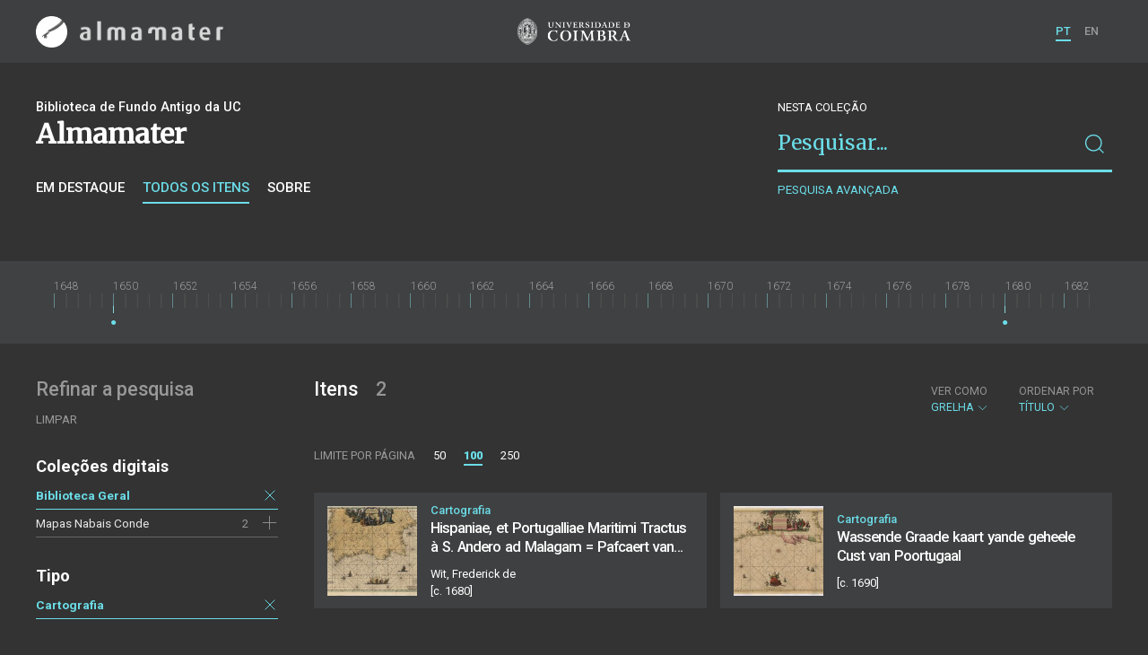

--- FILE ---
content_type: text/html; charset=UTF-8
request_url: https://am.uc.pt/items?_p=1&_l=100&location=Amesterda%CC%83o&language=mul&collection=BG&type=map&subject=Portugal&subject=Costa
body_size: 35603
content:
<!doctype html>
<html lang="pt">
<head>
  <meta charset="UTF-8">
  <meta name="viewport" content="width=device-width, initial-scale=1.0">
  <meta http-equiv="X-UA-Compatible" content="ie=edge">
  <meta name="robots" content="index, follow">

  <title>Alma Mater</title>

  <link rel="icon" href="https://am.uc.pt/static/public/images/favicon.ico" type="image/x-icon" />

  <meta property="og:site_name" content="am.uc.pt">
  <meta property="og:url" content="https://am.uc.pt/items?_p=1&amp;_l=100&amp;location=Amesterda%CC%83o&amp;language=mul&amp;collection=BG&amp;type=map&amp;subject=Portugal&amp;subject=Costa">

  <link rel="stylesheet" href="https://am.uc.pt/static/public/styles/vendor.css?v=201904080000">
  <link rel="stylesheet" href="https://am.uc.pt/static/public/styles/main.css?v=201904080000">

  <script src="https://am.uc.pt/static/public/scripts/vendor.js?v=201904080000"></script>

</head>
<body>

  <div class="cookies">
    <div class="uk-container">
      <div class="title" uk-scrollspy="cls: uk-animation-slide-left; repeat: true">Os cookies.</div>
      <p uk-scrollspy="cls: uk-animation-slide-left; repeat: true">Este site utiliza cookies para lhe proporcionar uma melhor experiência de utilização.</p>
      <button uk-scrollspy="cls: uk-animation-fade; repeat: true" class="cookies-close-button">OK, ACEITO</button>
    </div>
  </div>

  <div class="uk-offcanvas-content">

    <div id="offcanvas-nav-primary" uk-offcanvas="overlay: true; mode: slide;">
      <div class="uk-offcanvas-bar uk-flex uk-flex-column">

        <div class="brand">
          <div class="logo-am">
            <img class="logo-am-ico" src="https://am.uc.pt/static/public/images/logo-am-ico.png?v=201904080000?v=3">
            <img class="logo-am-lettering" src="https://am.uc.pt/static/public/images/logo-am-lettering.png?v=201904080000?v=3">
          </div>
        </div>

        <h1 class="collection-title">
        </h1>

        <nav class="collection-nav">
          <ul class="uk-nav">
            <li>
              <a href="https://am.uc.pt/">
Sobre              </a>
            </li>
            <li>
              <a href="https://am.uc.pt/items">
Itens da coleção              </a>
            </li>
          </ul>
        </nav>

        <div class="search-block">
          <div>
            <form class="uk-search uk-search-default" method="get" action="https://am.uc.pt/items">
              <button type="submit" class="uk-search-icon-flip" uk-search-icon></button>
              <input class="uk-search-input" type="search" name="_s" placeholder="Pesquisar...">
            </form>
            <!-- <button uk-toggle="target: .advanced-search-toggle; cls: uk-hidden;" class="uk-margin-small-top advanced-search-toggle-btn uk-button uk-button-link" type="button">
Pesquisa avançada            </button> -->
          </div>
        </div>

        <div class="include-content"><h2 class="uk-text-muted">Refinar a pesquisa</h2>
<div class="facets">
  <div class="facet">
    <h3 class="facet-title">Coleções digitais</h3>
      <div class="facet-entry active">
        <div class="facet-entry-body">
          <div class="facet-entry-title uk-text-truncate">
            <a href="https://am.uc.pt/items?_p=1&amp;_l=100&amp;location=Amesterda%CC%83o&amp;language=mul&amp;collection=BG&amp;type=map&amp;subject=Portugal&amp;subject=Costa">Biblioteca Geral</a>
          </div>
          <div class="facet-entry-length">
          </div>
          <div class="facet-entry-controls">
            <a href="https://am.uc.pt/items?_p=1&amp;_l=100&amp;location=Amesterda%CC%83o&amp;language=mul&amp;type=map&amp;subject=Portugal&amp;subject=Costa" uk-icon="icon: close"></a>
          </div>
        </div>
      </div>
      <div class="facet-entry ">
        <div class="facet-entry-body">
          <div class="facet-entry-title uk-text-truncate">
            <a href="https://am.uc.pt/items?_p=1&amp;_l=100&amp;location=Amesterda%CC%83o&amp;language=mul&amp;collection=NC&amp;collection=BG&amp;type=map&amp;subject=Portugal&amp;subject=Costa">Mapas Nabais Conde</a>
          </div>
          <div class="facet-entry-length">
2          </div>
          <div class="facet-entry-controls">
              <a href="https://am.uc.pt/items?_p=1&amp;_l=100&amp;location=Amesterda%CC%83o&amp;language=mul&amp;collection=NC&amp;collection=BG&amp;type=map&amp;subject=Portugal&amp;subject=Costa" uk-icon="icon: plus"></a>
          </div>
        </div>
      </div>

  </div>
  <div class="facet">
    <h3 class="facet-title">Tipo</h3>
      <div class="facet-entry active">
        <div class="facet-entry-body">
          <div class="facet-entry-title uk-text-truncate">
            <a href="https://am.uc.pt/items?_p=1&amp;_l=100&amp;location=Amesterda%CC%83o&amp;language=mul&amp;collection=BG&amp;type=map&amp;subject=Portugal&amp;subject=Costa">Cartografia</a>
          </div>
          <div class="facet-entry-length">
          </div>
          <div class="facet-entry-controls">
            <a href="https://am.uc.pt/items?_p=1&amp;_l=100&amp;location=Amesterda%CC%83o&amp;language=mul&amp;collection=BG&amp;subject=Portugal&amp;subject=Costa" uk-icon="icon: close"></a>
          </div>
        </div>
      </div>

  </div>
  <div class="facet">
    <h3 class="facet-title">Autor</h3>
      <div class="facet-entry ">
        <div class="facet-entry-body">
          <div class="facet-entry-title uk-text-truncate">
            <a href="https://am.uc.pt/items?_p=1&amp;_l=100&amp;location=Amesterda%CC%83o&amp;language=mul&amp;collection=BG&amp;type=map&amp;subject=Portugal&amp;subject=Costa&amp;author=Wit%2C+Frederick+de">Wit, Frederick de</a>
          </div>
          <div class="facet-entry-length">
1          </div>
          <div class="facet-entry-controls">
              <a href="https://am.uc.pt/items?_p=1&amp;_l=100&amp;location=Amesterda%CC%83o&amp;language=mul&amp;collection=BG&amp;type=map&amp;subject=Portugal&amp;subject=Costa&amp;author=Wit%2C+Frederick+de" uk-icon="icon: plus"></a>
          </div>
        </div>
      </div>

  </div>
  <div class="facet">
    <h3 class="facet-title">Data</h3>
      <div class="facet-entry ">
        <div class="facet-entry-body">
          <div class="facet-entry-title uk-text-truncate">
            <a href="https://am.uc.pt/items?_p=1&amp;_l=100&amp;location=Amesterda%CC%83o&amp;language=mul&amp;collection=BG&amp;type=map&amp;subject=Portugal&amp;subject=Costa&amp;date=16800101&amp;_date_interval=1680">1680</a>
          </div>
          <div class="facet-entry-length">
1          </div>
          <div class="facet-entry-controls">
              <a href="https://am.uc.pt/items?_p=1&amp;_l=100&amp;location=Amesterda%CC%83o&amp;language=mul&amp;collection=BG&amp;type=map&amp;subject=Portugal&amp;subject=Costa&amp;date=16800101&amp;_date_interval=1680" uk-icon="icon: plus"></a>
          </div>
        </div>
      </div>
      <div class="facet-entry ">
        <div class="facet-entry-body">
          <div class="facet-entry-title uk-text-truncate">
            <a href="https://am.uc.pt/items?_p=1&amp;_l=100&amp;location=Amesterda%CC%83o&amp;language=mul&amp;collection=BG&amp;type=map&amp;subject=Portugal&amp;subject=Costa&amp;date=16500101&amp;_date_interval=1650">1650</a>
          </div>
          <div class="facet-entry-length">
1          </div>
          <div class="facet-entry-controls">
              <a href="https://am.uc.pt/items?_p=1&amp;_l=100&amp;location=Amesterda%CC%83o&amp;language=mul&amp;collection=BG&amp;type=map&amp;subject=Portugal&amp;subject=Costa&amp;date=16500101&amp;_date_interval=1650" uk-icon="icon: plus"></a>
          </div>
        </div>
      </div>

  </div>
  <div class="facet">
    <h3 class="facet-title">Local de publicação</h3>
      <div class="facet-entry active">
        <div class="facet-entry-body">
          <div class="facet-entry-title uk-text-truncate">
            <a href="https://am.uc.pt/items?_p=1&amp;_l=100&amp;location=Amesterda%CC%83o&amp;language=mul&amp;collection=BG&amp;type=map&amp;subject=Portugal&amp;subject=Costa">Amesterdão</a>
          </div>
          <div class="facet-entry-length">
          </div>
          <div class="facet-entry-controls">
            <a href="https://am.uc.pt/items?_p=1&amp;_l=100&amp;language=mul&amp;collection=BG&amp;type=map&amp;subject=Portugal&amp;subject=Costa" uk-icon="icon: close"></a>
          </div>
        </div>
      </div>

  </div>
  <div class="facet">
    <h3 class="facet-title">Assunto</h3>
      <div class="facet-entry active">
        <div class="facet-entry-body">
          <div class="facet-entry-title uk-text-truncate">
            <a href="https://am.uc.pt/items?_p=1&amp;_l=100&amp;location=Amesterda%CC%83o&amp;language=mul&amp;collection=BG&amp;type=map&amp;subject=Costa&amp;subject=Portugal">Costa</a>
          </div>
          <div class="facet-entry-length">
          </div>
          <div class="facet-entry-controls">
            <a href="https://am.uc.pt/items?_p=1&amp;_l=100&amp;location=Amesterda%CC%83o&amp;language=mul&amp;collection=BG&amp;type=map&amp;subject=Portugal" uk-icon="icon: close"></a>
          </div>
        </div>
      </div>
      <div class="facet-entry active">
        <div class="facet-entry-body">
          <div class="facet-entry-title uk-text-truncate">
            <a href="https://am.uc.pt/items?_p=1&amp;_l=100&amp;location=Amesterda%CC%83o&amp;language=mul&amp;collection=BG&amp;type=map&amp;subject=Costa&amp;subject=Portugal">Portugal</a>
          </div>
          <div class="facet-entry-length">
          </div>
          <div class="facet-entry-controls">
            <a href="https://am.uc.pt/items?_p=1&amp;_l=100&amp;location=Amesterda%CC%83o&amp;language=mul&amp;collection=BG&amp;type=map&amp;subject=Costa" uk-icon="icon: close"></a>
          </div>
        </div>
      </div>
      <div class="facet-entry ">
        <div class="facet-entry-body">
          <div class="facet-entry-title uk-text-truncate">
            <a href="https://am.uc.pt/items?_p=1&amp;_l=100&amp;location=Amesterda%CC%83o&amp;language=mul&amp;collection=BG&amp;type=map&amp;subject=Costa&amp;subject=Portugal&amp;subject=Espanha">Espanha</a>
          </div>
          <div class="facet-entry-length">
1          </div>
          <div class="facet-entry-controls">
              <a href="https://am.uc.pt/items?_p=1&amp;_l=100&amp;location=Amesterda%CC%83o&amp;language=mul&amp;collection=BG&amp;type=map&amp;subject=Costa&amp;subject=Portugal&amp;subject=Espanha" uk-icon="icon: plus"></a>
          </div>
        </div>
      </div>

  </div>
  <div class="facet">
    <h3 class="facet-title">Idioma</h3>
      <div class="facet-entry active">
        <div class="facet-entry-body">
          <div class="facet-entry-title uk-text-truncate">
            <a href="https://am.uc.pt/items?_p=1&amp;_l=100&amp;location=Amesterda%CC%83o&amp;language=mul&amp;collection=BG&amp;type=map&amp;subject=Portugal&amp;subject=Costa">MUL</a>
          </div>
          <div class="facet-entry-length">
          </div>
          <div class="facet-entry-controls">
            <a href="https://am.uc.pt/items?_p=1&amp;_l=100&amp;location=Amesterda%CC%83o&amp;collection=BG&amp;type=map&amp;subject=Portugal&amp;subject=Costa" uk-icon="icon: close"></a>
          </div>
        </div>
      </div>

  </div>
</div>
</div>

        <nav class="language-nav">
          <ul class="uk-nav">
            <li uk-icon="world"></li>
            <li><a href="https://am.uc.pt/language/pt">PT</a></li>
            <li><a href="https://am.uc.pt/language/en">EN</a></li>
          </ul>
        </nav>

        <footer>
          <div class="footer-copyright">
            <div>Coleções Digitais da Universidade de Coimbra</div>
            <div class="legal">SIBUC / UNIVERSIDADE DE COIMBRA © 2018</div>
          </div>
          <div class="footer-developer">
            Made by <a href="https://www.uc.pt/sibuc">SIBUC</a> and <a href="https://www.framework.pt">Framework</a>
          </div>
        </footer>

      </div>
    </div>

    <header uk-sticky="sel-target: .uk-navbar-container; cls-active: uk-navbar-sticky">
      <nav class="uk-navbar-container uk-container uk-navbar-transparent" uk-navbar>
        <div class="nav-overlay uk-navbar-left uk-flex-1" hidden>
          <form class="search-block uk-search uk-search-default uk-width-expand" method="get" action="https://am.uc.pt/items">
            <button type="submit" class="uk-search-icon-flip" uk-search-icon></button>
            <input class="uk-search-input" type="search" name="_s" placeholder="Pesquisar..." value="" autofocus>
          </form>
          <a class="uk-navbar-toggle" uk-close uk-toggle="target: .nav-overlay; animation: uk-animation-fade" href="#"></a>
        </div>
        <div class="nav-overlay uk-navbar-left">
          <a class="logo-am" href="https://am.uc.pt/">
            <img class="logo-am-ico" src="https://am.uc.pt/static/public/images/logo-am-ico.png?v=201904080000">
            <img class="logo-am-lettering" src="https://am.uc.pt/static/public/images/logo-am-lettering.png?v=201904080000">
          </a>
        </div>
        <div class="nav-overlay uk-navbar-center">
          <a class="logo-uc" href="https://www.uc.pt">
            <img class="logo-uc-ico" src="https://am.uc.pt/static/public/images/logo-uc-v2019-web.png?v=201904080000" uk-img>
          </a>
          <a class="uk-navbar-toggle" uk-search-icon uk-toggle="target: .nav-overlay; animation: uk-animation-fade" href="#"></a>
        </div>
        <div class="nav-overlay uk-navbar-right">
          <ul class="uk-navbar-nav">
            <li class="active">
              <a href="https://am.uc.pt/language/pt">PT</a>
            </li>
            <li class="">
              <a href="https://am.uc.pt/language/en">EN</a>
            </li>
          </ul>
          <a class="uk-navbar-toggle uk-hidden@s" href="#offcanvas-nav-primary" uk-toggle>
            <span uk-navbar-toggle-icon></span>
          </a>
        </div>
      </nav>
    </header>

<div class="collection-header uk-section">
  <div class="uk-container">
    <div uk-grid class="uk-grid">

      <div class="uk-width-2-3@s uk-flex-1">
<div class="uk-container">
  <div class="uk-background-cover" uk-grid>
      <div class="uk-width-2-3@s uk-flex-1">
          <div class="collection-type">Biblioteca de Fundo Antigo da UC</div>
          <h1 class="collection-title">Almamater</h1>


          <nav class="collection-nav">
            <ul class="uk-subnav">
              <li>
                <a href="https://am.uc.pt/">Em destaque</a>
              </li>
              <li class="uk-active">
                <a href="https://am.uc.pt/items">Todos os itens</a>
              </li>
              <li>
                <a href="https://am.uc.pt/about">Sobre</a>
              </li>
            </ul>
          </nav>
      </div>
  </div>
</div>
      </div>

      <div class="uk-width-1-3@s uk-visible@s advanced-search-toggle">
        <div class="search-block">
          <div class="dropdown-title uk-text-white">
Nesta coleção          </div>
          <div>
            <form class="uk-search uk-search-default" method="get">
              <input type="hidden" name="_p" value="1">
              <input type="hidden" name="_l" value="100">
              <input type="hidden" name="_t" value="grid">
              <input type="hidden" name="_o" value="title">
                  <input type="hidden" name="collection" value="BG">
                  <input type="hidden" name="type" value="map">
                  <input type="hidden" name="location" value="Amesterdão">
                  <input type="hidden" name="subject" value="Costa">
                  <input type="hidden" name="subject" value="Portugal">
                  <input type="hidden" name="language" value="mul">
              <button type="submit" class="uk-search-icon-flip" uk-search-icon></button>
              <input class="uk-search-input" type="search" name="_s" placeholder="Pesquisar..."
                value="">
            </form>
            <!-- <button uk-toggle="target: .advanced-search-toggle; cls: uk-hidden;" class="uk-margin-small-top advanced-search-toggle-btn uk-button uk-button-link" type="button">
Pesquisa avançada            </button> -->
            <a class="uk-button uk-button-link advanced-search-toggle-btn uk-margin-small-top" href="https://am.uc.pt/advanced-search?_p=1&amp;_l=100&amp;location=Amesterda%CC%83o&amp;language=mul&amp;collection=BG&amp;type=map&amp;subject=Portugal&amp;subject=Costa">
Pesquisa avançada            </a>
          </div>
        </div>
      </div>
      </div>

  </div>
</div>
<div class="collection-timeline">
  <div class="uk-container">
    <div class="tl-container">
      <div class="tl-content">
        <div class="tl-drag"></div>
        <div class="tl-timeline"></div>
      </div>
    </div>
  </div>
</div>

<div class="uk-section main">
  <div class="uk-container">

    <div uk-grid>

      <div class="uk-width-1-4@s block uk-visible@s">

        <div class="block-header uk-grid-small uk-child-width-1-2 uk-child-width-1-1@s" uk-grid>
          <div class="block-header-title">
            <h2 class="uk-text-muted">Refinar a pesquisa</h2>
          </div>
          <div class="block-header-nav align-left">
            <ul class="uk-subnav">
              <li>
                <a href="https://am.uc.pt/items?_p=1&amp;_l=100">Limpar</a>
              </li>
            </ul>
          </div>
        </div>

        <div class="facets">

            <div class="facet">
              <h3 class="facet-title">Coleções digitais</h3>


                  <div class="facet-entry active">
                    <div class="facet-entry-body">
                      <div class="facet-entry-title uk-text-truncate">
                          <a href="https://am.uc.pt/items?_p=1&amp;_l=100&amp;location=Amesterda%CC%83o&amp;language=mul&amp;collection=BG&amp;type=map&amp;subject=Portugal&amp;subject=Costa">Biblioteca Geral</a>
                      </div>
                      <div class="facet-entry-length">
                      </div>
                      <div class="facet-entry-controls">
                          <a href="https://am.uc.pt/items?_p=1&amp;_l=100&amp;location=Amesterda%CC%83o&amp;language=mul&amp;type=map&amp;subject=Portugal&amp;subject=Costa" uk-icon="icon: close"></a>
                      </div>
                    </div>
                  </div>


                  <div class="facet-entry ">
                    <div class="facet-entry-body">
                      <div class="facet-entry-title uk-text-truncate">
                          <a href="https://am.uc.pt/items?_p=1&amp;_l=100&amp;location=Amesterda%CC%83o&amp;language=mul&amp;collection=NC&amp;collection=BG&amp;type=map&amp;subject=Portugal&amp;subject=Costa">Mapas Nabais Conde</a>
                      </div>
                      <div class="facet-entry-length">
2                      </div>
                      <div class="facet-entry-controls">
                            <a href="https://am.uc.pt/items?_p=1&amp;_l=100&amp;location=Amesterda%CC%83o&amp;language=mul&amp;collection=NC&amp;collection=BG&amp;type=map&amp;subject=Portugal&amp;subject=Costa" uk-icon="icon: plus"></a>
                      </div>
                    </div>
                  </div>

            </div>

            <div class="facet">
              <h3 class="facet-title">Tipo</h3>


                  <div class="facet-entry active">
                    <div class="facet-entry-body">
                      <div class="facet-entry-title uk-text-truncate">
                          <a href="https://am.uc.pt/items?_p=1&amp;_l=100&amp;location=Amesterda%CC%83o&amp;language=mul&amp;collection=BG&amp;type=map&amp;subject=Portugal&amp;subject=Costa">Cartografia</a>
                      </div>
                      <div class="facet-entry-length">
                      </div>
                      <div class="facet-entry-controls">
                          <a href="https://am.uc.pt/items?_p=1&amp;_l=100&amp;location=Amesterda%CC%83o&amp;language=mul&amp;collection=BG&amp;subject=Portugal&amp;subject=Costa" uk-icon="icon: close"></a>
                      </div>
                    </div>
                  </div>

            </div>

            <div class="facet">
              <h3 class="facet-title">Autor</h3>


                  <div class="facet-entry ">
                    <div class="facet-entry-body">
                      <div class="facet-entry-title uk-text-truncate">
                          <a href="https://am.uc.pt/items?_p=1&amp;_l=100&amp;location=Amesterda%CC%83o&amp;language=mul&amp;collection=BG&amp;type=map&amp;subject=Portugal&amp;subject=Costa&amp;author=Wit%2C+Frederick+de">Wit, Frederick de</a>
                      </div>
                      <div class="facet-entry-length">
1                      </div>
                      <div class="facet-entry-controls">
                            <a href="https://am.uc.pt/items?_p=1&amp;_l=100&amp;location=Amesterda%CC%83o&amp;language=mul&amp;collection=BG&amp;type=map&amp;subject=Portugal&amp;subject=Costa&amp;author=Wit%2C+Frederick+de" uk-icon="icon: plus"></a>
                      </div>
                    </div>
                  </div>

            </div>

            <div class="facet">
              <h3 class="facet-title">Data</h3>


                  <div class="facet-entry ">
                    <div class="facet-entry-body">
                      <div class="facet-entry-title uk-text-truncate">
                          <a href="https://am.uc.pt/items?_p=1&amp;_l=100&amp;location=Amesterda%CC%83o&amp;language=mul&amp;collection=BG&amp;type=map&amp;subject=Portugal&amp;subject=Costa&amp;date=16800101&amp;_date_interval=1680">1680</a>
                      </div>
                      <div class="facet-entry-length">
1                      </div>
                      <div class="facet-entry-controls">
                            <a href="https://am.uc.pt/items?_p=1&amp;_l=100&amp;location=Amesterda%CC%83o&amp;language=mul&amp;collection=BG&amp;type=map&amp;subject=Portugal&amp;subject=Costa&amp;date=16800101&amp;_date_interval=1680" uk-icon="icon: plus"></a>
                      </div>
                    </div>
                  </div>


                  <div class="facet-entry ">
                    <div class="facet-entry-body">
                      <div class="facet-entry-title uk-text-truncate">
                          <a href="https://am.uc.pt/items?_p=1&amp;_l=100&amp;location=Amesterda%CC%83o&amp;language=mul&amp;collection=BG&amp;type=map&amp;subject=Portugal&amp;subject=Costa&amp;date=16500101&amp;_date_interval=1650">1650</a>
                      </div>
                      <div class="facet-entry-length">
1                      </div>
                      <div class="facet-entry-controls">
                            <a href="https://am.uc.pt/items?_p=1&amp;_l=100&amp;location=Amesterda%CC%83o&amp;language=mul&amp;collection=BG&amp;type=map&amp;subject=Portugal&amp;subject=Costa&amp;date=16500101&amp;_date_interval=1650" uk-icon="icon: plus"></a>
                      </div>
                    </div>
                  </div>

            </div>

            <div class="facet">
              <h3 class="facet-title">Local de publicação</h3>


                  <div class="facet-entry active">
                    <div class="facet-entry-body">
                      <div class="facet-entry-title uk-text-truncate">
                          <a href="https://am.uc.pt/items?_p=1&amp;_l=100&amp;location=Amesterda%CC%83o&amp;language=mul&amp;collection=BG&amp;type=map&amp;subject=Portugal&amp;subject=Costa">Amesterdão</a>
                      </div>
                      <div class="facet-entry-length">
                      </div>
                      <div class="facet-entry-controls">
                          <a href="https://am.uc.pt/items?_p=1&amp;_l=100&amp;language=mul&amp;collection=BG&amp;type=map&amp;subject=Portugal&amp;subject=Costa" uk-icon="icon: close"></a>
                      </div>
                    </div>
                  </div>

            </div>

            <div class="facet">
              <h3 class="facet-title">Assunto</h3>


                  <div class="facet-entry active">
                    <div class="facet-entry-body">
                      <div class="facet-entry-title uk-text-truncate">
                          <a href="https://am.uc.pt/items?_p=1&amp;_l=100&amp;location=Amesterda%CC%83o&amp;language=mul&amp;collection=BG&amp;type=map&amp;subject=Costa&amp;subject=Portugal">Costa</a>
                      </div>
                      <div class="facet-entry-length">
                      </div>
                      <div class="facet-entry-controls">
                          <a href="https://am.uc.pt/items?_p=1&amp;_l=100&amp;location=Amesterda%CC%83o&amp;language=mul&amp;collection=BG&amp;type=map&amp;subject=Portugal" uk-icon="icon: close"></a>
                      </div>
                    </div>
                  </div>


                  <div class="facet-entry active">
                    <div class="facet-entry-body">
                      <div class="facet-entry-title uk-text-truncate">
                          <a href="https://am.uc.pt/items?_p=1&amp;_l=100&amp;location=Amesterda%CC%83o&amp;language=mul&amp;collection=BG&amp;type=map&amp;subject=Costa&amp;subject=Portugal">Portugal</a>
                      </div>
                      <div class="facet-entry-length">
                      </div>
                      <div class="facet-entry-controls">
                          <a href="https://am.uc.pt/items?_p=1&amp;_l=100&amp;location=Amesterda%CC%83o&amp;language=mul&amp;collection=BG&amp;type=map&amp;subject=Costa" uk-icon="icon: close"></a>
                      </div>
                    </div>
                  </div>


                  <div class="facet-entry ">
                    <div class="facet-entry-body">
                      <div class="facet-entry-title uk-text-truncate">
                          <a href="https://am.uc.pt/items?_p=1&amp;_l=100&amp;location=Amesterda%CC%83o&amp;language=mul&amp;collection=BG&amp;type=map&amp;subject=Costa&amp;subject=Portugal&amp;subject=Espanha">Espanha</a>
                      </div>
                      <div class="facet-entry-length">
1                      </div>
                      <div class="facet-entry-controls">
                            <a href="https://am.uc.pt/items?_p=1&amp;_l=100&amp;location=Amesterda%CC%83o&amp;language=mul&amp;collection=BG&amp;type=map&amp;subject=Costa&amp;subject=Portugal&amp;subject=Espanha" uk-icon="icon: plus"></a>
                      </div>
                    </div>
                  </div>

            </div>

            <div class="facet">
              <h3 class="facet-title">Idioma</h3>


                  <div class="facet-entry active">
                    <div class="facet-entry-body">
                      <div class="facet-entry-title uk-text-truncate">
                          <a href="https://am.uc.pt/items?_p=1&amp;_l=100&amp;location=Amesterda%CC%83o&amp;language=mul&amp;collection=BG&amp;type=map&amp;subject=Portugal&amp;subject=Costa">MUL</a>
                      </div>
                      <div class="facet-entry-length">
                      </div>
                      <div class="facet-entry-controls">
                          <a href="https://am.uc.pt/items?_p=1&amp;_l=100&amp;location=Amesterda%CC%83o&amp;collection=BG&amp;type=map&amp;subject=Portugal&amp;subject=Costa" uk-icon="icon: close"></a>
                      </div>
                    </div>
                  </div>

            </div>
        </div>

      </div>

      <div class="uk-width-3-4@s block collection-list-block">

        <!-- Paginação e limites -->
        <div class="block-header">

          <div class="uk-grid-small" uk-grid>

            <div class="block-header-title uk-width-1-2@s">
              <h2>Itens <small>2</small></h2>
              <div class="uk-margin-small-top uk-text-muted">
              </div>
            </div>

            <div class="block-header-nav uk-width-1-2@s">

              <div class="filter-dropdown">
                <button class="uk-button dropdown-button" type="button">
                  <label>Ver como</label> Grelha <span uk-icon="chevron-down"></span>
                </button>
                <div uk-dropdown>
                  <ul class="uk-nav uk-dropdown-nav">
                    <li><a href="https://am.uc.pt/items?_p=1&amp;_l=100&amp;location=Amesterda%CC%83o&amp;language=mul&amp;collection=BG&amp;type=map&amp;subject=Portugal&amp;subject=Costa&amp;_t=list">Lista</a></li>
                    <li><a href="https://am.uc.pt/items?_p=1&amp;_l=100&amp;location=Amesterda%CC%83o&amp;language=mul&amp;collection=BG&amp;type=map&amp;subject=Portugal&amp;subject=Costa&amp;_t=gallery">Galeria</a></li>
                  </ul>
                </div>
              </div>


                  <div class="filter-dropdown">
                    <button class="uk-button dropdown-button" type="button">
                      <label>Ordenar por</label> Título <span uk-icon="chevron-down"></span>
                    </button>
                    <div uk-dropdown>
                      <ul class="uk-nav uk-dropdown-nav">
                        <li><a href="https://am.uc.pt/items?_p=1&amp;_l=100&amp;location=Amesterda%CC%83o&amp;language=mul&amp;collection=BG&amp;type=map&amp;subject=Portugal&amp;subject=Costa&amp;_o=-title">Título (descendente)</a></li>
                        <li><a href="https://am.uc.pt/items?_p=1&amp;_l=100&amp;location=Amesterda%CC%83o&amp;language=mul&amp;collection=BG&amp;type=map&amp;subject=Portugal&amp;subject=Costa&amp;_o=date">Data (de publicação)</a></li>
                        <li><a href="https://am.uc.pt/items?_p=1&amp;_l=100&amp;location=Amesterda%CC%83o&amp;language=mul&amp;collection=BG&amp;type=map&amp;subject=Portugal&amp;subject=Costa&amp;_o=-date">Data (descendente)</a></li>
                      </ul>
                    </div>
                  </div>

            </div>

          </div>

          <div class="uk-grid-small page-controls-block" uk-grid>

            <div class="uk-width-auto@s">
              <ul class="uk-pagination">
                <li><span class="uk-text-uppercase">Limite por página</span></li>
                      <li><a href="https://am.uc.pt/items?_p=1&amp;_l=50&amp;location=Amesterda%CC%83o&amp;language=mul&amp;collection=BG&amp;type=map&amp;subject=Portugal&amp;subject=Costa">50</a></li>
                      <li class="uk-active"><span>100</span></li>
                      <li><a href="https://am.uc.pt/items?_p=1&amp;_l=250&amp;location=Amesterda%CC%83o&amp;language=mul&amp;collection=BG&amp;type=map&amp;subject=Portugal&amp;subject=Costa">250</a></li>
              </ul>
            </div>
          </div>

        </div>

        <!-- Lista de itens -->
        <div class="collections-entries view-as-grid">

          <div class="uk-child-width-1-2@m uk-grid-small uk-grid-match uk-grid"
            uk-scrollspy="target: > div, h3, p; cls: uk-animation-slide-top-small;" uk-grid>

              <div>
                <div class="uk-card card-grid uk-grid-small uk-grid" uk-grid>
                  <div class="uk-width-auto">
                    <div class="card-cover">
                      <a class="uk-cover-container" href="https://am.uc.pt/item/44700">
                        <img src="https://am.uc.pt/thumbnail/5685308/200/5685308-200.jpg" class="img-responsive">
                      </a>
                    </div>
                  </div>
                  <div class="uk-width-expand">
                    <div class="card-metadata">

                      <div class="card-type">
                          Cartografia
                      </div>

                        <div class="uk-grid uk-grid-collapse uk-flex uk-flex-middle">
                          <div class="uk-width-expand">
                            <a class="card-title"
                              href="https://am.uc.pt/item/44700">
                              <h3 class="shave-truncate">Hispaniae, et Portugalliae Maritimi Tractus à S. Andero ad Malagam = Pafcaert van Spangie, en Portugal</h3>
                            </a>
                          </div>
                        </div>

<div class="card-author">Wit, Frederick de</div>
                      <div class="card-footer">
                        <div class="card-date">[c. 1680]</div>
                      </div>

                    </div>
                  </div>
                </div>
              </div>
              <div>
                <div class="uk-card card-grid uk-grid-small uk-grid" uk-grid>
                  <div class="uk-width-auto">
                    <div class="card-cover">
                      <a class="uk-cover-container" href="https://am.uc.pt/item/44642">
                        <img src="https://am.uc.pt/thumbnail/5684682/200/5684682-200.jpg" class="img-responsive">
                      </a>
                    </div>
                  </div>
                  <div class="uk-width-expand">
                    <div class="card-metadata">

                      <div class="card-type">
                          Cartografia
                      </div>

                        <div class="uk-grid uk-grid-collapse uk-flex uk-flex-middle">
                          <div class="uk-width-expand">
                            <a class="card-title"
                              href="https://am.uc.pt/item/44642">
                              <h3 class="shave-truncate">Wassende Graade kaart yande geheele Cust van Poortugaal</h3>
                            </a>
                          </div>
                        </div>


                      <div class="card-footer">
                        <div class="card-date">[c. 1690]</div>
                      </div>

                    </div>
                  </div>
                </div>
              </div>

            </div>

        </div>
      </div>

    </div>


  </div>
</div>

    <footer>
      <div class="uk-container">
        <div class="footer-logos">
            <img src="https://am.uc.pt/static/public/images/footer-logos.png?v=2" alt="Logotipo UC" img-responsive>
        </div>
        <div class="footer-copyright">
          <div>ALMA MATER</div>
          <div class="legal">SIBUC / UNIVERSIDADE DE COIMBRA © 2018</div>
        </div>
        <div class="footer-developer">
          {Custom} Made by <a href="https://www.uc.pt/sibuc">SIBUC</a> and <a href="https://www.framework.pt">Framework</a>
        </div>
      </div>
    </footer>

  </div>

  <!-- Global site tag (gtag.js) - Google Analytics -->
  <script async src="https://www.googletagmanager.com/gtag/js?id=UA-726452-34"></script>
  <script>
    window.dataLayer = window.dataLayer || [];
    function gtag(){dataLayer.push(arguments);}
    gtag('js', new Date());

    gtag('config', 'UA-726452-34');
  </script>

  <script src="https://am.uc.pt/static/public/scripts/main.js?v=201904080000"></script>
<script>
  var collectionDataSet = new vis.DataSet([{"start":"1650-01-01T00:00:00","total":1},{"start":"1680-01-01T00:00:00","total":1}]);
  amTimeline(collectionDataSet);
</script>

</body>

</html>